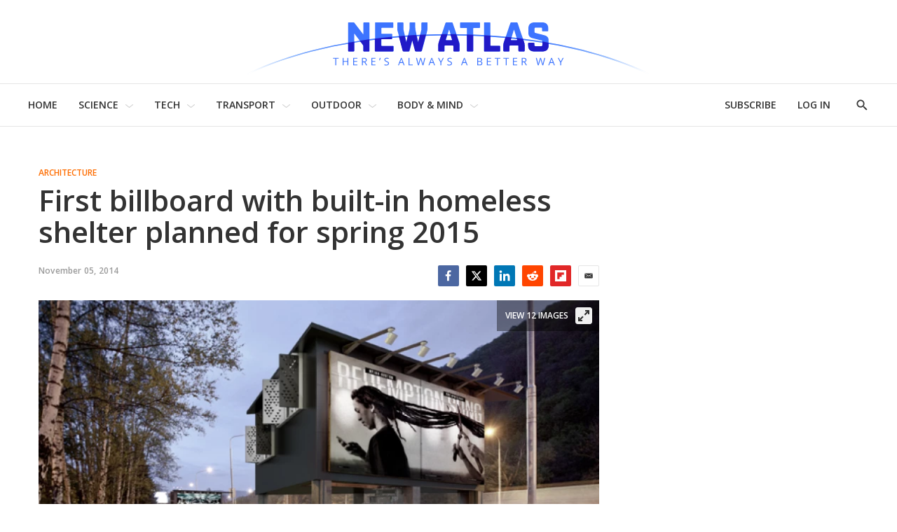

--- FILE ---
content_type: text/html; charset=utf-8
request_url: https://subscribe-forms.beehiiv.com/3620ef14-f903-43b9-b642-a259e879d3b9
body_size: 2653
content:
<!DOCTYPE html>
<html>
  <head>
    <title>Subscribe Form</title>
    <meta name="viewport" content="width=device-width,initial-scale=1">
    <meta name="csrf-param" content="authenticity_token" />
<meta name="csrf-token" content="3ZVV5uEsz5HTKep3kQKrTjznR4rNrSGiY4dpZN3dT3SHjm9izTWLitgmpFhqnkD00xmcvl4Rt3tFx-s7UIMofQ" />
    
    <link rel="stylesheet" href="/assets/application-bd6c2568.css" />

    <!-- Google Tag Manager -->
      <script>
        (function(w,d,s,l,i){w[l]=w[l]||[];w[l].push({'gtm.start':
        new Date().getTime(),event:'gtm.js'});var f=d.getElementsByTagName(s)[0],
        j=d.createElement(s),dl=l!='dataLayer'?'&l='+l:'';j.async=true;j.src=
        'https://www.googletagmanager.com/gtm.js?id='+i+dl;f.parentNode.insertBefore(j,f);
        })(window,document,'script','dataLayer','GTM-WJXL7FH');
      </script>

    <!-- End Google Tag Manager -->
    <script type="importmap" data-turbo-track="reload">{
  "imports": {
    "application": "/assets/application-921ebbda.js",
    "rails-ujs": "https://ga.jspm.io/npm:rails-ujs@5.2.8-1/lib/assets/compiled/rails-ujs.js",
    "@hotwired/stimulus": "/assets/stimulus.min-4b1e420e.js",
    "@hotwired/stimulus-loading": "/assets/stimulus-loading-1fc53fe7.js",
    "flatpickr": "/assets/flatpickr-bc43d5e1.js",
    "stimulus-flatpickr": "/assets/stimulus-flatpickr-e6ced17f.js",
    "idiomorph": "/assets/idiomorph-ed0e433a.js",
    "webfontloader": "/assets/webfontloader-0ac16cf4.js",
    "controllers/application": "/assets/controllers/application-3affb389.js",
    "controllers/date_controller": "/assets/controllers/date_controller-c8c0243f.js",
    "controllers/font_loader_controller": "/assets/controllers/font_loader_controller-f37a8614.js",
    "controllers/human_cookie_controller": "/assets/controllers/human_cookie_controller-82d3e2a4.js",
    "controllers": "/assets/controllers/index-ba7333b9.js",
    "controllers/messages_controller": "/assets/controllers/messages_controller-98d9f899.js",
    "controllers/placeholder_controller": "/assets/controllers/placeholder_controller-61a7152a.js"
  }
}</script>
<link rel="modulepreload" href="/assets/application-921ebbda.js">
<link rel="modulepreload" href="https://ga.jspm.io/npm:rails-ujs@5.2.8-1/lib/assets/compiled/rails-ujs.js">
<link rel="modulepreload" href="/assets/stimulus.min-4b1e420e.js">
<link rel="modulepreload" href="/assets/stimulus-loading-1fc53fe7.js">
<link rel="modulepreload" href="/assets/flatpickr-bc43d5e1.js">
<link rel="modulepreload" href="/assets/stimulus-flatpickr-e6ced17f.js">
<link rel="modulepreload" href="/assets/idiomorph-ed0e433a.js">
<link rel="modulepreload" href="/assets/webfontloader-0ac16cf4.js">
<link rel="modulepreload" href="/assets/controllers/application-3affb389.js">
<link rel="modulepreload" href="/assets/controllers/date_controller-c8c0243f.js">
<link rel="modulepreload" href="/assets/controllers/font_loader_controller-f37a8614.js">
<link rel="modulepreload" href="/assets/controllers/human_cookie_controller-82d3e2a4.js">
<link rel="modulepreload" href="/assets/controllers/index-ba7333b9.js">
<link rel="modulepreload" href="/assets/controllers/messages_controller-98d9f899.js">
<link rel="modulepreload" href="/assets/controllers/placeholder_controller-61a7152a.js">
<script type="module">import "application"</script>

    <!-- Load HUMAN script to allow for bot protection on watched routes -->
        <script>
      window._pxCustomAbrDomains = ["beehiiv.com"];
    </script>

  <script>
    window.PXeBumDLwe_asyncInit = function(px) {
      px.Events.on('risk', function(risk, name) {
        localStorage.setItem("pxcookie", risk + "=" + name);
      });
    };
  </script>

  <script async src="//client.px-cloud.net/PXeBumDLwe/main.min.js"></script>

  <script>
    window._pxOnCaptchaSuccess = function(isValid) {
      console.log("Captcha success", isValid);
    };
  </script>

  </head>

  <body style="margin: 0px;" data-controller="messages" data-action="message@window->messages#newMessage">
    <noscript>
      <iframe
        src="https://www.googletagmanager.com/ns.html?id=GTM-WJXL7FH"
        height="0"
        width="0"
        style="display:none;visibility:hidden"
      ></iframe>
    </noscript>

    <div id="beehiiv-subscribe-form" style="align-items: center; background-color: #FFFFFF; background-position: center; background-repeat: no-repeat; background-size: cover; border-color: #1C1DCC; border-radius: 0px 0px 0px 0px; border-style: dotted; border-width: 2px 2px 2px 2px; display: flex; flex-direction: column; gap: 19px; height: max-content; justify-content: center; padding: 20px 20px 20px 20px; position: relative; width: 100%; max-width: 100%" data-width="100%" data-height="max-content" data-box-shadow="0 20px 25px -5px rgb(0 0 0 / 0.1), 0 8px 10px -6px rgb(0 0 0 / 0.1)" data-border-radius="0px 0px 0px 0px" data-action="beehiiv:refreshed@document-&gt;font-loader#loadFonts" data-controller="font-loader" data-font-loader-families-value="[&quot;Arial&quot;,&quot;PT Serif&quot;]">
  <template id="toast-template">
    <div id="beehiiv-toast" style="position: fixed; top: 12px; background: white; color: black; padding: 8px 12px; line-height: 20px; max-width: 400px; align-items: center; display: flex; font-size: 14px; flex-direction: row; gap: 12px; border-radius: 6px; box-shadow: 0px 4px 6px -1px rgba(0, 0, 0, 0.10), 0px 2px 4px -1px rgba(0, 0, 0, 0.06); font-family: ui-sans-serif, system-ui, sans-serif, 'Apple Color Emoji', 'Segoe UI Emoji', 'Segoe UI Symbol', 'Noto Color Emoji'; z-index: 100000; left: 50%; transform: translateX(-50%);">
      <svg xmlns="http://www.w3.org/2000/svg" width="20" height="20" viewBox="0 0 20 20" fill="none">
        <path d="M10 20C15.5228 20 20 15.5228 20 10C20 4.47715 15.5228 0 10 0C4.47715 0 0 4.47715 0 10C0 15.5228 4.47715 20 10 20Z" fill="#059669"/>
        <path d="M5.91421 8.65659L4.5 10.0708L8.74264 14.3134L10.1569 12.8992L5.91421 8.65659Z" fill="white"/>
        <path d="M15.9852 7.41421L14.571 6L7.49995 13.0711L8.91416 14.4853L15.9852 7.41421Z" fill="white"/>
      </svg>

      <div>
      </div>
    </div>
  </template>

    <div id="beehiiv-header-container" style="align-items: center; background-color: unset; display: flex; flex-direction: column; height: max-content; justify-content: center; width: auto; max-width: 100%">
    <div style="background-color: #FFFFFF; background-position: center; background-repeat: no-repeat; background-size: cover; border-color: #000000; border-radius: 0px 0px 0px 0px; border-style: solid; border-width: 0px; box-shadow: 0 0 #0000; display: flex; flex-direction: column; height: max-content; padding: 0px 0px 0px 0px; width: auto; max-width: 100%">
      <div style="align-items: center; background-color: unset; display: flex; flex-direction: column; height: max-content; justify-content: center; width: auto; max-width: 100%">
          <div style="background-color: unset; color: #000000; display: block; font-family: Arial; font-size: 24px; font-weight: 700; line-height: 36px; text-align: center; width: 100%; max-width: 100%">
    Free daily newsletter
</div>
        <div style="margin-top:0px"></div>
          <div style="background-color: unset; color: #6B7280; display: block; font-family: PT Serif; font-size: 16px; font-weight: 400; line-height: 24px; text-align: center; width: 100%; max-width: 100%">
    Humans invent, New Atlas reports. Subscribe for innovation updates!
</div>
</div></div></div>
  <form data-controller="human-cookie" id="subscribe-form" style="align-items: center; background-color: unset; display: flex; flex-direction: column; gap: 16px; justify-content: center; width: 400px; max-width: 100%" action="/api/submit" accept-charset="UTF-8" data-remote="true" method="post"><input type="hidden" name="authenticity_token" value="F_Sxu_pbOxjanJRrI21sMUdSE5dDsRLYFZtSYeaXeRnhJqzC1luYi4_kIY1T023jKzecJA7X9q4MKAr1upZVwg" autocomplete="off" />
  <div style="background-color: #FFFFFF; background-position: center; background-repeat: no-repeat; background-size: cover; border-color: #1c1dcc; border-radius: 8px 8px 8px 8px; border-style: solid; border-width: 1px; display: flex; flex-direction: row; gap: 0px; overflow: hidden; padding: 0px 0px 0px 0px; width: calc(400px + 0px + 0px); max-width: 100%">
    <input type="hidden" name="form_id" id="form_id" value="3620ef14-f903-43b9-b642-a259e879d3b9" autocomplete="off" />
    <input type="hidden" name="utm_source" id="utm_source" autocomplete="off" />
    <input type="hidden" name="utm_medium" id="utm_medium" autocomplete="off" />
    <input type="hidden" name="utm_campaign" id="utm_campaign" autocomplete="off" />
    <input type="hidden" name="referrer" id="referrer" autocomplete="off" />

        <div style="flex-grow: 1; display: flex; flex-direction: column; gap: 8px;">

  <div class="input-wrapper">
    <input placeholder="Email " style="background-color: #FFFFFF; background-position: center; background-repeat: no-repeat; background-size: cover; border-color: #1c1dcc; border-radius: 0px 0px 0px 0px; border-style: solid; border-width: 0px; color: #000000; display: block; font-family: PT Serif; font-size: 16px; font-weight: 400; height: calc(24px + 15px + (2 * 0px)); padding: 12px 16px; width: 100%" required="required" type="email" name="form[email]" id="form_email" />
  </div>

  <style>
    @scope {
      input::placeholder {
        color: #9CA3AF;
      }
    }
  </style>
</div>


    <button name="button" type="submit" id="submit-button" data-disable-with="Subscribing..." style="align-items: center; background-color: #1C1DCCFF; background-position: center; background-repeat: no-repeat; background-size: cover; border-color: #1c1dcc; border-radius: 0px 0px 0px 0px; border-style: solid; border-width: 0px; color: #FFFFFF; display: flex; font-family: PT Serif; font-size: 16px; font-weight: 400; height: calc(24px + 15px + (2 * 0px)); justify-content: center; padding: 12px 16px; width: auto">Subscribe</button>
  </div>
  <div id="form-error-message" class="w-full text-center" style="display: none; color: red;"></div>

  
</form>
</div>
  <script>(function(){function c(){var b=a.contentDocument||a.contentWindow.document;if(b){var d=b.createElement('script');d.innerHTML="window.__CF$cv$params={r:'9c2704b2d83e3401',t:'MTc2OTE2ODQ0OC4wMDAwMDA='};var a=document.createElement('script');a.nonce='';a.src='/cdn-cgi/challenge-platform/scripts/jsd/main.js';document.getElementsByTagName('head')[0].appendChild(a);";b.getElementsByTagName('head')[0].appendChild(d)}}if(document.body){var a=document.createElement('iframe');a.height=1;a.width=1;a.style.position='absolute';a.style.top=0;a.style.left=0;a.style.border='none';a.style.visibility='hidden';document.body.appendChild(a);if('loading'!==document.readyState)c();else if(window.addEventListener)document.addEventListener('DOMContentLoaded',c);else{var e=document.onreadystatechange||function(){};document.onreadystatechange=function(b){e(b);'loading'!==document.readyState&&(document.onreadystatechange=e,c())}}}})();</script><script defer src="https://static.cloudflareinsights.com/beacon.min.js/vcd15cbe7772f49c399c6a5babf22c1241717689176015" integrity="sha512-ZpsOmlRQV6y907TI0dKBHq9Md29nnaEIPlkf84rnaERnq6zvWvPUqr2ft8M1aS28oN72PdrCzSjY4U6VaAw1EQ==" data-cf-beacon='{"rayId":"9c2704b2d83e3401","version":"2025.9.1","serverTiming":{"name":{"cfExtPri":true,"cfEdge":true,"cfOrigin":true,"cfL4":true,"cfSpeedBrain":true,"cfCacheStatus":true}},"token":"c20a9e29828c471c92ed7c2284901e05","b":1}' crossorigin="anonymous"></script>
</body>
</html>


--- FILE ---
content_type: application/javascript; charset=UTF-8
request_url: https://subscribe-forms.beehiiv.com/cdn-cgi/challenge-platform/h/b/scripts/jsd/d251aa49a8a3/main.js?
body_size: 8007
content:
window._cf_chl_opt={AKGCx8:'b'};~function(M6,lO,lC,lB,lS,lW,lo,lx,M0,M1){M6=F,function(l,M,Mp,M5,P,h){for(Mp={l:395,M:483,P:365,h:440,K:380,H:475,L:567,b:421,Q:394,E:447,Y:367},M5=F,P=l();!![];)try{if(h=-parseInt(M5(Mp.l))/1*(-parseInt(M5(Mp.M))/2)+-parseInt(M5(Mp.P))/3*(-parseInt(M5(Mp.h))/4)+parseInt(M5(Mp.K))/5+parseInt(M5(Mp.H))/6*(-parseInt(M5(Mp.L))/7)+-parseInt(M5(Mp.b))/8+parseInt(M5(Mp.Q))/9+-parseInt(M5(Mp.E))/10*(parseInt(M5(Mp.Y))/11),M===h)break;else P.push(P.shift())}catch(K){P.push(P.shift())}}(N,878095),lO=this||self,lC=lO[M6(361)],lB=null,lS=lf(),lW=function(PA,Ps,PU,Pa,ML,M,P,h,K){return PA={l:433,M:543},Ps={l:427,M:466,P:446,h:428,K:415,H:494,L:410,b:391,Q:416,E:353,Y:422,k:510,y:505,I:451,v:377,T:526,V:376,Z:446,c:488,e:405,g:446,d:542,z:416,i:354,X:542,O:446},PU={l:415,M:418},Pa={l:415,M:418,P:542,h:494,K:410,H:391,L:355,b:494,Q:391,E:494,Y:560,k:573,y:565,I:508,v:564,T:536,V:416,Z:434,c:493,e:416,g:459,d:496,z:559,i:415,X:573,O:559,C:523,B:510,m:446,J:513,G:422,a:494,U:391,s:533,A:524,f:486,S:512,n:473,W:469,o:450,x:432,R:552,D:386,j:560,N0:573,N1:416,N2:573,N3:526,N4:485,N5:416,N6:431,N7:396,N8:540,N9:536,NN:415,Nt:540,Nu:416,NF:416,Nl:514,NM:416,NP:405},ML=M6,M={'gCzKC':function(H,L){return H==L},'WBuGL':function(H,L){return H+L},'eFKFo':function(H,L){return H>L},'lafKd':function(H,L){return H!==L},'cUhtV':function(H,L){return H-L},'rVEML':function(H,L){return H(L)},'qoeqm':function(H,L){return H|L},'BDUix':function(H,L){return H(L)},'HxFtt':function(H,L){return H<L},'ULyWS':function(H,L){return H<<L},'CqdLD':function(H,L){return L&H},'qRqRn':function(H,L){return H(L)},'goQQu':function(H,L){return H<<L},'HVDAx':function(H,L){return L==H},'PFtvV':function(H,L){return H&L},'JZzTf':function(H,L){return H-L},'OUfCM':function(H,L){return L|H},'loblD':function(H,L){return H>L},'jWsOx':function(H,L){return H<<L},'GLqth':function(H,L){return H-L},'PPHIn':function(H,L){return H(L)},'EkqkD':function(H,L){return H>L},'eNlpH':function(H,L){return L!=H},'RTEFM':function(H,L){return H<L},'PpywT':function(H,L){return L*H},'uxIez':function(H,L){return H>L},'amQBo':function(H,L){return H<L},'MAgxj':function(H,L){return H(L)},'BwWaK':function(H,L){return H+L}},P=String[ML(PA.l)],h={'h':function(H,PJ){return PJ={l:569,M:542},H==null?'':h.g(H,6,function(L,Mb){return Mb=F,Mb(PJ.l)[Mb(PJ.M)](L)})},'g':function(H,L,Q,MQ,E,Y,y,I,T,V,Z,z,i,X,O,s,C,B,J){if(MQ=ML,M[MQ(Pa.l)](null,H))return'';for(Y={},y={},I='',T=2,V=3,Z=2,z=[],i=0,X=0,O=0;O<H[MQ(Pa.M)];O+=1)if(C=H[MQ(Pa.P)](O),Object[MQ(Pa.h)][MQ(Pa.K)][MQ(Pa.H)](Y,C)||(Y[C]=V++,y[C]=!0),B=M[MQ(Pa.L)](I,C),Object[MQ(Pa.b)][MQ(Pa.K)][MQ(Pa.Q)](Y,B))I=B;else{if(Object[MQ(Pa.E)][MQ(Pa.K)][MQ(Pa.Q)](y,I)){if(M[MQ(Pa.Y)](256,I[MQ(Pa.k)](0))){if(M[MQ(Pa.y)](MQ(Pa.I),MQ(Pa.v))){for(E=0;E<Z;i<<=1,X==M[MQ(Pa.T)](L,1)?(X=0,z[MQ(Pa.V)](M[MQ(Pa.Z)](Q,i)),i=0):X++,E++);for(J=I[MQ(Pa.k)](0),E=0;8>E;i=M[MQ(Pa.c)](i<<1.47,J&1.06),L-1==X?(X=0,z[MQ(Pa.e)](M[MQ(Pa.g)](Q,i)),i=0):X++,J>>=1,E++);}else M()}else{for(J=1,E=0;M[MQ(Pa.d)](E,Z);i=M[MQ(Pa.z)](i,1)|J,M[MQ(Pa.i)](X,L-1)?(X=0,z[MQ(Pa.V)](Q(i)),i=0):X++,J=0,E++);for(J=I[MQ(Pa.X)](0),E=0;16>E;i=M[MQ(Pa.O)](i,1)|M[MQ(Pa.C)](J,1),L-1==X?(X=0,z[MQ(Pa.V)](M[MQ(Pa.B)](Q,i)),i=0):X++,J>>=1,E++);}T--,M[MQ(Pa.i)](0,T)&&(T=Math[MQ(Pa.m)](2,Z),Z++),delete y[I]}else for(J=Y[I],E=0;E<Z;i=M[MQ(Pa.J)](i,1)|J&1,M[MQ(Pa.G)](X,L-1)?(X=0,z[MQ(Pa.e)](M[MQ(Pa.g)](Q,i)),i=0):X++,J>>=1,E++);I=(T--,T==0&&(T=Math[MQ(Pa.m)](2,Z),Z++),Y[B]=V++,String(C))}if(''!==I){if(Object[MQ(Pa.a)][MQ(Pa.K)][MQ(Pa.U)](y,I)){if(MQ(Pa.s)===MQ(Pa.A))s={},s[MQ(Pa.f)]=MQ(Pa.S),s[MQ(Pa.n)]=K.r,s[MQ(Pa.W)]=MQ(Pa.o),s[MQ(Pa.x)]=H,I[MQ(Pa.R)][MQ(Pa.D)](s,'*');else{if(M[MQ(Pa.j)](256,I[MQ(Pa.N0)](0))){for(E=0;E<Z;i<<=1,X==L-1?(X=0,z[MQ(Pa.N1)](Q(i)),i=0):X++,E++);for(J=I[MQ(Pa.N2)](0),E=0;8>E;i=i<<1|M[MQ(Pa.N3)](J,1),X==M[MQ(Pa.N4)](L,1)?(X=0,z[MQ(Pa.N5)](M[MQ(Pa.Z)](Q,i)),i=0):X++,J>>=1,E++);}else{for(J=1,E=0;M[MQ(Pa.d)](E,Z);i=M[MQ(Pa.N6)](i<<1.17,J),L-1==X?(X=0,z[MQ(Pa.e)](Q(i)),i=0):X++,J=0,E++);for(J=I[MQ(Pa.N0)](0),E=0;M[MQ(Pa.N7)](16,E);i=M[MQ(Pa.N8)](i,1)|J&1.53,X==M[MQ(Pa.N9)](L,1)?(X=0,z[MQ(Pa.N5)](Q(i)),i=0):X++,J>>=1,E++);}T--,M[MQ(Pa.NN)](0,T)&&(T=Math[MQ(Pa.m)](2,Z),Z++),delete y[I]}}else for(J=Y[I],E=0;E<Z;i=M[MQ(Pa.N6)](M[MQ(Pa.Nt)](i,1),M[MQ(Pa.C)](J,1)),L-1==X?(X=0,z[MQ(Pa.Nu)](Q(i)),i=0):X++,J>>=1,E++);T--,T==0&&Z++}for(J=2,E=0;E<Z;i=i<<1|1&J,M[MQ(Pa.G)](X,L-1)?(X=0,z[MQ(Pa.NF)](M[MQ(Pa.Z)](Q,i)),i=0):X++,J>>=1,E++);for(;;)if(i<<=1,X==M[MQ(Pa.Nl)](L,1)){z[MQ(Pa.NM)](M[MQ(Pa.g)](Q,i));break}else X++;return z[MQ(Pa.NP)]('')},'j':function(H,Pq,ME){return Pq={l:573},ME=ML,M[ME(PU.l)](null,H)?'':''==H?null:h.i(H[ME(PU.M)],32768,function(L,MY){return MY=ME,H[MY(Pq.l)](L)})},'i':function(H,L,Q,Mk,E,Y,y,I,T,V,Z,z,i,X,O,C,J,B){for(Mk=ML,E=[],Y=4,y=4,I=3,T=[],z=M[Mk(Ps.l)](Q,0),i=L,X=1,V=0;M[Mk(Ps.M)](3,V);E[V]=V,V+=1);for(O=0,C=Math[Mk(Ps.P)](2,2),Z=1;Z!=C;Mk(Ps.h)===Mk(Ps.h)?(B=z&i,i>>=1,M[Mk(Ps.K)](0,i)&&(i=L,z=Q(X++)),O|=Z*(0<B?1:0),Z<<=1):(Q[Mk(Ps.H)][Mk(Ps.L)][Mk(Ps.b)](E,Y)||(O[y]=[]),I[P][Mk(Ps.Q)](T)));switch(O){case 0:for(O=0,C=Math[Mk(Ps.P)](2,8),Z=1;M[Mk(Ps.E)](Z,C);B=z&i,i>>=1,M[Mk(Ps.Y)](0,i)&&(i=L,z=M[Mk(Ps.k)](Q,X++)),O|=(M[Mk(Ps.y)](0,B)?1:0)*Z,Z<<=1);J=P(O);break;case 1:for(O=0,C=Math[Mk(Ps.P)](2,16),Z=1;Z!=C;B=z&i,i>>=1,0==i&&(i=L,z=Q(X++)),O|=M[Mk(Ps.I)](0<B?1:0,Z),Z<<=1);J=P(O);break;case 2:return''}for(V=E[3]=J,T[Mk(Ps.Q)](J);;){if(M[Mk(Ps.v)](X,H))return'';for(O=0,C=Math[Mk(Ps.P)](2,I),Z=1;C!=Z;B=M[Mk(Ps.T)](z,i),i>>=1,0==i&&(i=L,z=M[Mk(Ps.k)](Q,X++)),O|=(M[Mk(Ps.V)](0,B)?1:0)*Z,Z<<=1);switch(J=O){case 0:for(O=0,C=Math[Mk(Ps.Z)](2,8),Z=1;C!=Z;B=i&z,i>>=1,0==i&&(i=L,z=Q(X++)),O|=(0<B?1:0)*Z,Z<<=1);E[y++]=P(O),J=y-1,Y--;break;case 1:for(O=0,C=Math[Mk(Ps.Z)](2,16),Z=1;Z!=C;B=M[Mk(Ps.T)](z,i),i>>=1,0==i&&(i=L,z=M[Mk(Ps.c)](Q,X++)),O|=M[Mk(Ps.I)](0<B?1:0,Z),Z<<=1);E[y++]=P(O),J=y-1,Y--;break;case 2:return T[Mk(Ps.e)]('')}if(Y==0&&(Y=Math[Mk(Ps.g)](2,I),I++),E[J])J=E[J];else if(y===J)J=V+V[Mk(Ps.d)](0);else return null;T[Mk(Ps.z)](J),E[y++]=M[Mk(Ps.i)](V,J[Mk(Ps.X)](0)),Y--,V=J,0==Y&&(Y=Math[Mk(Ps.O)](2,I),I++)}}},K={},K[ML(PA.M)]=h.h,K}(),lo={},lo[M6(408)]='o',lo[M6(572)]='s',lo[M6(419)]='u',lo[M6(403)]='z',lo[M6(575)]='n',lo[M6(470)]='I',lo[M6(454)]='b',lx=lo,lO[M6(401)]=function(M,P,h,K,w5,w4,w3,Mv,H,Q,E,Y,y,I,T){if(w5={l:413,M:474,P:351,h:453,K:477,H:453,L:348,b:507,Q:558,E:507,Y:382,k:369,y:418,I:525,v:383,T:452,V:499,Z:452},w4={l:518,M:490,P:573,h:349,K:352,H:418,L:374},w3={l:494,M:410,P:391,h:416},Mv=M6,H={'ppBRu':Mv(w5.l),'ozeMs':function(V,Z){return V<Z},'VBxYE':function(V,Z){return V===Z},'xYByH':function(V,Z){return V+Z},'gwvnt':function(V,Z,g){return V(Z,g)}},H[Mv(w5.M)](null,P)||P===void 0)return K;for(Q=lj(P),M[Mv(w5.P)][Mv(w5.h)]&&(Q=Q[Mv(w5.K)](M[Mv(w5.P)][Mv(w5.H)](P))),Q=M[Mv(w5.L)][Mv(w5.b)]&&M[Mv(w5.Q)]?M[Mv(w5.L)][Mv(w5.E)](new M[(Mv(w5.Q))](Q)):function(V,MV,Z){if(MV=Mv,H[MV(w4.l)]===MV(w4.M))return P[MV(w4.P)](V);else{for(V[MV(w4.h)](),Z=0;H[MV(w4.K)](Z,V[MV(w4.H)]);V[Z]===V[Z+1]?V[MV(w4.L)](Z+1,1):Z+=1);return V}}(Q),E='nAsAaAb'.split('A'),E=E[Mv(w5.Y)][Mv(w5.k)](E),Y=0;Y<Q[Mv(w5.y)];y=Q[Y],I=lD(M,P,y),E(I)?(T='s'===I&&!M[Mv(w5.I)](P[y]),H[Mv(w5.M)](Mv(w5.v),h+y)?L(h+y,I):T||L(H[Mv(w5.T)](h,y),P[y])):H[Mv(w5.V)](L,H[Mv(w5.Z)](h,y),I),Y++);return K;function L(V,Z,MT){MT=Mv,Object[MT(w3.l)][MT(w3.M)][MT(w3.P)](K,Z)||(K[Z]=[]),K[Z][MT(w3.h)](V)}},M0=M6(574)[M6(467)](';'),M1=M0[M6(382)][M6(369)](M0),lO[M6(364)]=function(M,P,w9,MZ,h,K,H,L,Q,E){for(w9={l:556,M:387,P:402,h:418,K:556,H:418,L:398,b:416,Q:387,E:407},MZ=M6,h={},h[MZ(w9.l)]=function(Y,k){return Y<k},h[MZ(w9.M)]=function(Y,k){return Y+k},K=h,H=Object[MZ(w9.P)](P),L=0;L<H[MZ(w9.h)];L++)if(Q=H[L],'f'===Q&&(Q='N'),M[Q]){for(E=0;K[MZ(w9.K)](E,P[H[L]][MZ(w9.H)]);-1===M[Q][MZ(w9.L)](P[H[L]][E])&&(M1(P[H[L]][E])||M[Q][MZ(w9.b)](K[MZ(w9.Q)]('o.',P[H[L]][E]))),E++);}else M[Q]=P[H[L]][MZ(w9.E)](function(Y){return'o.'+Y})},M3();function lq(l,MS,Mu){return MS={l:379},Mu=M6,Math[Mu(MS.l)]()<l}function lU(Mn,MF,l){return Mn={l:522,M:385},MF=M6,l=lO[MF(Mn.l)],Math[MF(Mn.M)](+atob(l.t))}function lf(PF,MK){return PF={l:420},MK=M6,crypto&&crypto[MK(PF.l)]?crypto[MK(PF.l)]():''}function M3(ww,wP,wu,Me,l,M,P,h,K){if(ww={l:417,M:529,P:522,h:392,K:504,H:411,L:417,b:545,Q:460,E:411,Y:378,k:397,y:388,I:532,v:532},wP={l:392,M:504,P:532},wu={l:462},Me=M6,l={'DJoax':function(H,L,b){return H(L,b)},'svLFa':Me(ww.l),'oHomh':Me(ww.M)},M=lO[Me(ww.P)],!M)return;if(!ls())return;if(P=![],h=function(){if(!P){if(P=!![],!ls())return;lm(function(H,Mg){Mg=F,l[Mg(wu.l)](M4,M,H)})}},lC[Me(ww.h)]!==Me(ww.K))h();else if(lO[Me(ww.H)]){if(Me(ww.L)!==l[Me(ww.b)])return M[Me(ww.Q)](function(){}),'p';else lC[Me(ww.E)](Me(ww.Y),h)}else l[Me(ww.k)]===Me(ww.y)?h=K[H]:(K=lC[Me(ww.I)]||function(){},lC[Me(ww.v)]=function(Md){Md=Me,K(),lC[Md(wP.l)]!==Md(wP.M)&&(lC[Md(wP.P)]=K,h())})}function M4(h,K,wh,Mz,H,L,b,Q){if(wh={l:546,M:370,P:482,h:546,K:486,H:512,L:473,b:469,Q:552,E:386,Y:486,k:473,y:450,I:432,v:386},Mz=M6,H={},H[Mz(wh.l)]=Mz(wh.M),L=H,!h[Mz(wh.P)])return;K===L[Mz(wh.h)]?(b={},b[Mz(wh.K)]=Mz(wh.H),b[Mz(wh.L)]=h.r,b[Mz(wh.b)]=Mz(wh.M),lO[Mz(wh.Q)][Mz(wh.E)](b,'*')):(Q={},Q[Mz(wh.Y)]=Mz(wh.H),Q[Mz(wh.k)]=h.r,Q[Mz(wh.b)]=Mz(wh.y),Q[Mz(wh.I)]=K,lO[Mz(wh.Q)][Mz(wh.v)](Q,'*'))}function F(t,u,l,M){return t=t-348,l=N(),M=l[t],M}function lD(M,P,h,Px,My,K,H,L,Q,E,Y){for(Px={l:491,M:435,P:527,h:487,K:358,H:467,L:435,b:487,Q:348,E:476,Y:408,k:460},My=M6,K={},K[My(Px.l)]=function(k,I){return I===k},K[My(Px.M)]=function(k,I){return I==k},K[My(Px.P)]=My(Px.h),H=K,L=My(Px.K)[My(Px.H)]('|'),Q=0;!![];){switch(L[Q++]){case'0':E=typeof Y;continue;case'1':if(H[My(Px.l)](!1,Y))return'F';continue;case'2':try{Y=P[h]}catch(k){return'i'}continue;case'3':if(Y==null)return Y===void 0?'u':'x';continue;case'4':return H[My(Px.L)](My(Px.b),E)?lR(M,Y)?'N':'f':lx[E]||'?';case'5':continue;case'6':if(M[My(Px.Q)][My(Px.E)](Y))return'a';continue;case'7':if(!0===Y)return'T';continue;case'8':if(Y===M[My(Px.Q)])return'D';continue;case'9':if(My(Px.Y)==typeof Y)try{if(H[My(Px.M)](H[My(Px.P)],typeof Y[My(Px.k)]))return Y[My(Px.k)](function(){}),'p'}catch(y){}continue}break}}function lA(l,M,Pu,Pt,PN,P8,MM,P,h,K,H){Pu={l:370,M:449,P:502,h:457,K:423,H:519,L:522,b:538,Q:456,E:437,Y:429,k:506,y:550,I:400,v:444,T:482,V:497,Z:368,c:566,e:362,g:439,d:439,z:436,i:465,X:414,O:543,C:424},Pt={l:509},PN={l:570,M:463,P:511,h:449,K:443,H:497,L:448,b:534,Q:373,E:570},P8={l:484,M:497},MM=M6,P={'AvWZr':function(L,b){return L(b)},'rCPNG':MM(Pu.l),'JmvWX':MM(Pu.M),'AEqDL':function(L,b){return L(b)},'kUghw':function(L,b){return L+b},'MMnAI':MM(Pu.P),'qTxIn':MM(Pu.h),'QhZVw':MM(Pu.K),'oKnhe':MM(Pu.H),'UHePy':function(L){return L()}},h=lO[MM(Pu.L)],console[MM(Pu.b)](lO[MM(Pu.Q)]),K=new lO[(MM(Pu.E))](),K[MM(Pu.Y)](P[MM(Pu.k)],P[MM(Pu.y)]+lO[MM(Pu.Q)][MM(Pu.I)]+MM(Pu.v)+h.r),h[MM(Pu.T)]&&(K[MM(Pu.V)]=5e3,K[MM(Pu.Z)]=function(MP){MP=MM,P[MP(P8.l)](M,MP(P8.M))}),K[MM(Pu.c)]=function(Mw,L){Mw=MM,L={'gAwUM':function(b,Q){return b(Q)}},K[Mw(PN.l)]>=200&&K[Mw(PN.l)]<300?M(P[Mw(PN.M)]):P[Mw(PN.P)]!==Mw(PN.h)?L[Mw(PN.K)](M,Mw(PN.H)):P[Mw(PN.L)](M,P[Mw(PN.b)](P[Mw(PN.Q)],K[Mw(PN.E)]))},K[MM(Pu.e)]=function(Mh){Mh=MM,M(P[Mh(Pt.l)])},H={'t':lU(),'lhr':lC[MM(Pu.g)]&&lC[MM(Pu.d)][MM(Pu.z)]?lC[MM(Pu.g)][MM(Pu.z)]:'','api':h[MM(Pu.T)]?!![]:![],'c':P[MM(Pu.i)](lG),'payload':l},K[MM(Pu.X)](lW[MM(Pu.O)](JSON[MM(Pu.C)](H)))}function lm(l,Mm,MB,M7,M,P,K,H){if(Mm={l:512,M:370,P:406,h:501,K:426,H:537,L:406,b:539,Q:482,E:486,Y:530,k:473,y:469,I:464,v:552,T:386,V:512,Z:469,c:450,e:432,g:386,d:517},MB={l:356,M:487,P:375,h:371},M7=M6,M={'KldLK':function(h,K){return h===K},'oVXjF':function(h,K){return K!==h},'vBxPW':M7(Mm.l),'syJCV':M7(Mm.M),'AtXjk':function(h){return h()},'LfpaU':function(h,K,H){return h(K,H)},'IeqZx':M7(Mm.P),'DUNha':M7(Mm.h)},P=M[M7(Mm.K)](M2),M[M7(Mm.H)](lA,P.r,function(h,M8){if(M8=M7,M[M8(MB.l)](typeof l,M8(MB.M))){if(M[M8(MB.P)](M8(MB.h),M8(MB.h)))return;else l(h)}la()}),P.e){if(M7(Mm.L)!==M[M7(Mm.b)]){if(!b[M7(Mm.Q)])return;Q===M7(Mm.M)?(K={},K[M7(Mm.E)]=M[M7(Mm.Y)],K[M7(Mm.k)]=T.r,K[M7(Mm.y)]=M[M7(Mm.I)],v[M7(Mm.v)][M7(Mm.T)](K,'*')):(H={},H[M7(Mm.E)]=M7(Mm.V),H[M7(Mm.k)]=Z.r,H[M7(Mm.Z)]=M7(Mm.c),H[M7(Mm.e)]=c,V[M7(Mm.v)][M7(Mm.g)](H,'*'))}else ln(M[M7(Mm.d)],P.e)}}function ln(K,H,PP,MH,L,b,Q,E,Y,k,y,I,v,T,V,Z){if(PP={l:535,M:357,P:492,h:366,K:384,H:521,L:479,b:409,Q:561,E:467,Y:492,k:519,y:456,I:400,v:495,T:571,V:441,Z:486,c:414,e:543,g:393,d:393,z:455,i:544,X:547,O:438,C:503,B:522,m:368,J:497,G:429,a:423,U:437},MH=M6,L={},L[MH(PP.l)]=MH(PP.M),L[MH(PP.P)]=function(c,g){return c+g},L[MH(PP.h)]=MH(PP.K),L[MH(PP.H)]=MH(PP.L),b=L,!lq(0))return![];E=(Q={},Q[MH(PP.b)]=K,Q[MH(PP.Q)]=H,Q);try{for(Y=b[MH(PP.l)][MH(PP.E)]('|'),k=0;!![];){switch(Y[k++]){case'0':y=b[MH(PP.P)](b[MH(PP.Y)](MH(PP.k),lO[MH(PP.y)][MH(PP.I)])+b[MH(PP.h)],V.r)+MH(PP.v);continue;case'1':I={},I[MH(PP.T)]=E,I[MH(PP.V)]=T,I[MH(PP.Z)]=b[MH(PP.H)],Z[MH(PP.c)](lW[MH(PP.e)](I));continue;case'2':T=(v={},v[MH(PP.g)]=lO[MH(PP.y)][MH(PP.d)],v[MH(PP.z)]=lO[MH(PP.y)][MH(PP.z)],v[MH(PP.i)]=lO[MH(PP.y)][MH(PP.i)],v[MH(PP.X)]=lO[MH(PP.y)][MH(PP.O)],v[MH(PP.C)]=lS,v);continue;case'3':V=lO[MH(PP.B)];continue;case'4':Z[MH(PP.m)]=function(){};continue;case'5':Z[MH(PP.J)]=2500;continue;case'6':Z[MH(PP.G)](MH(PP.a),y);continue;case'7':Z=new lO[(MH(PP.U))]();continue}break}}catch(c){}}function lJ(MG,M9,M,P,h,K,H,L){for(MG={l:551,M:412,P:467,h:522,K:551,H:575},M9=M6,M={},M[M9(MG.l)]=function(b,Q){return Q!==b},P=M,h=M9(MG.M)[M9(MG.P)]('|'),K=0;!![];){switch(h[K++]){case'0':H=lO[M9(MG.h)];continue;case'1':if(!H)return null;continue;case'2':L=H.i;continue;case'3':return L;case'4':if(P[M9(MG.K)](typeof L,M9(MG.H))||L<30)return null;continue}break}}function lG(MU,MN,l){return MU={l:390,M:500},MN=M6,l={'cHUkD':function(M,P){return M!==P},'iLSiN':function(M){return M()}},l[MN(MU.l)](l[MN(MU.M)](lJ),null)}function lj(M,PD,MI,P,h,K){for(PD={l:553,M:553,P:477,h:402,K:541},MI=M6,P={},P[MI(PD.l)]=function(H,L){return H!==L},h=P,K=[];h[MI(PD.M)](null,M);K=K[MI(PD.P)](Object[MI(PD.h)](M)),M=Object[MI(PD.K)](M));return K}function N(wK){return wK='display: none,oPRyG,document,onerror,oaoiY,rxvNi8,13521NOhDhW,AHTjN,466389GVbsmi,ontimeout,bind,success,ZjqAZ,createElement,MMnAI,splice,oVXjF,amQBo,uxIez,DOMContentLoaded,random,4712415RxVSqF,tabIndex,includes,d.cookie,/b/ov1/0.47781597612689913:1769163940:abzCwbG6wQs9MJUvwcT3CcXy3nPm7vSuOLoGF5ujDlc/,floor,postMessage,eQyjz,NhpgI,GTwTZ,cHUkD,call,readyState,CnwA5,1644984pMsRvA,1CpOvDy,loblD,oHomh,indexOf,Gyqab,AKGCx8,pRIb1,keys,symbol,hDfqv,join,cdRUu,map,object,AdeF3,hasOwnProperty,addEventListener,0|1|2|4|3,dbosT,send,gCzKC,push,smmJf,length,undefined,randomUUID,3215320muXTXa,HVDAx,POST,stringify,removeChild,AtXjk,PPHIn,aFmSW,open,style,OUfCM,detail,fromCharCode,rVEML,eZQRm,href,XMLHttpRequest,aUjz8,location,116aWvAsM,chctx,contentWindow,gAwUM,/jsd/oneshot/d251aa49a8a3/0.47781597612689913:1769163940:abzCwbG6wQs9MJUvwcT3CcXy3nPm7vSuOLoGF5ujDlc/,zUUxJ,pow,70BASwYV,AEqDL,pLoHu,error,PpywT,xYByH,getOwnPropertyNames,boolean,SSTpq3,_cf_chl_opt,xhr-error,toString,BDUix,catch,VGWuF,DJoax,rCPNG,syJCV,UHePy,EkqkD,split,clientInformation,event,bigint,body,iwdaY,sid,VBxYE,30ImbKyX,isArray,concat,iframe,jsd,rqTbZ,Jdbqc,api,3046852jNLYTt,AvWZr,JZzTf,source,function,MAgxj,uzhyA,PTqPd,cQOWw,DJtMP,qoeqm,prototype,/invisible/jsd,HxFtt,timeout,contentDocument,gwvnt,iLSiN,error on cf_chl_props,http-code:,JBxy9,loading,RTEFM,QhZVw,from,tfLJm,qTxIn,qRqRn,JmvWX,cloudflare-invisible,goQQu,GLqth,YjyEV,VUKwh,DUNha,ppBRu,/cdn-cgi/challenge-platform/h/,eTsuO,xRati,__CF$cv$params,CqdLD,PbhlS,isNaN,PFtvV,auqdP,appendChild,DfHnh,vBxPW,5|7|10|8|6|9|1|2|4|3|0,onreadystatechange,ZrFSm,kUghw,gejCX,cUhtV,LfpaU,log,IeqZx,jWsOx,getPrototypeOf,charAt,dqxOkgFsyRB,LRmiB4,svLFa,WHQyL,pkLOA2,caCSE,Function,oKnhe,JBQlE,parent,vtRJx,zZphE,navigator,HUuya,lXLsK,Set,ULyWS,eFKFo,TYlZ6,fLPAU,now,gScft,lafKd,onload,1683619xhVJfp,nwhXG,7+84$irMshCJgtujDKOe0pw1dk26SAnqUEYcQF9xTRLGHaBP3-o5NybvlzVXImWZf,status,errorInfoObject,string,charCodeAt,_cf_chl_opt;JJgc4;PJAn2;kJOnV9;IWJi4;OHeaY1;DqMg0;FKmRv9;LpvFx1;cAdz2;PqBHf2;nFZCC5;ddwW5;pRIb1;rxvNi8;RrrrA2;erHi9,number,Array,sort,[native code],Object,ozeMs,eNlpH,BwWaK,WBuGL,KldLK,3|0|7|6|5|4|2|1,5|2|3|9|6|8|7|1|0|4'.split(','),N=function(){return wK},N()}function la(MA,l,M){if(MA={l:445},l={'zUUxJ':function(P){return P()}},M=lJ(),null===M)return;lB=(lB&&clearTimeout(lB),setTimeout(function(Mt){Mt=F,l[Mt(MA.l)](lm)},1e3*M))}function ls(P3,Ml,l,M,P,h,H){if(P3={l:489,M:461,P:385,h:563,K:520,H:568,L:360,b:480,Q:554,E:416,Y:389,k:573,y:516,I:562,v:404,T:399,V:416},Ml=M6,l={'rqTbZ':function(K,H){return H==K},'zZphE':function(K,H){return K-H},'GTwTZ':function(K,H){return K(H)},'VUKwh':function(K,H){return H|K},'fLPAU':function(K,H){return K<<H},'hDfqv':function(K,H){return K==H},'Gyqab':function(K,H){return K-H},'VGWuF':function(K){return K()},'eTsuO':function(K,H){return K>H},'oPRyG':Ml(P3.l)},M=3600,P=l[Ml(P3.M)](lU),h=Math[Ml(P3.P)](Date[Ml(P3.h)]()/1e3),l[Ml(P3.K)](h-P,M)){if(Ml(P3.H)!==l[Ml(P3.L)])return![];else{for(B=0;m<J;a<<=1,l[Ml(P3.b)](U,l[Ml(P3.Q)](s,1))?(A=0,f[Ml(P3.E)](l[Ml(P3.Y)](S,n)),W=0):o++,G++);for(H=x[Ml(P3.k)](0),R=0;8>D;N0=l[Ml(P3.y)](l[Ml(P3.I)](N1,1),1.21&H),l[Ml(P3.v)](N2,l[Ml(P3.T)](N3,1))?(N4=0,N5[Ml(P3.V)](N6(N7)),N8=0):N9++,H>>=1,j++);}}return!![]}function M2(wN,Mc,h,K,H,L,b,Q,E,Y,k){K=(wN={l:472,M:531,P:363,h:555,K:548,H:557,L:472,b:467,Q:468,E:471,Y:425,k:498,y:372,I:478,v:442,T:430,V:359,Z:471,c:528,e:381,g:515,d:548},Mc=M6,h={},h[Mc(wN.l)]=Mc(wN.M),h[Mc(wN.P)]=Mc(wN.h),h[Mc(wN.K)]=Mc(wN.H),h);try{for(H=K[Mc(wN.L)][Mc(wN.b)]('|'),L=0;!![];){switch(H[L++]){case'0':return b={},b.r=Y,b.e=null,b;case'1':Y=pRIb1(E,E,'',Y);continue;case'2':Y=pRIb1(E,E[Mc(wN.Q)]||E[K[Mc(wN.P)]],'n.',Y);continue;case'3':lC[Mc(wN.E)][Mc(wN.Y)](Q);continue;case'4':Y=pRIb1(E,Q[Mc(wN.k)],'d.',Y);continue;case'5':Q=lC[Mc(wN.y)](Mc(wN.I));continue;case'6':E=Q[Mc(wN.v)];continue;case'7':Q[Mc(wN.T)]=Mc(wN.V);continue;case'8':lC[Mc(wN.Z)][Mc(wN.c)](Q);continue;case'9':Y={};continue;case'10':Q[Mc(wN.e)]='-1';continue}break}}catch(y){if(Mc(wN.g)!==K[Mc(wN.d)])return k={},k.r={},k.e=y,k;else k(h)}}function lR(M,P,PS,Mr,h,K){return PS={l:481,M:481,P:549,h:494,K:458,H:391,L:398,b:350},Mr=M6,h={},h[Mr(PS.l)]=function(H,L){return H instanceof L},K=h,K[Mr(PS.M)](P,M[Mr(PS.P)])&&0<M[Mr(PS.P)][Mr(PS.h)][Mr(PS.K)][Mr(PS.H)](P)[Mr(PS.L)](Mr(PS.b))}}()

--- FILE ---
content_type: text/javascript
request_url: https://subscribe-forms.beehiiv.com/assets/webfontloader-0ac16cf4.js
body_size: 4059
content:
// webfontloader@1.6.28 downloaded from https://ga.jspm.io/npm:webfontloader@1.6.28/webfontloader.js

var n="undefined"!==typeof globalThis?globalThis:"undefined"!==typeof self?self:global;var i={};(function(){function aa(n,i,e){return n.call.apply(n.bind,arguments)}function ba(n,i,e){if(!n)throw Error();if(2<arguments.length){var a=Array.prototype.slice.call(arguments,2);return function(){var e=Array.prototype.slice.call(arguments);Array.prototype.unshift.apply(e,a);return n.apply(i,e)}}return function(){return n.apply(i,arguments)}}function p(n,i,e){p=Function.prototype.bind&&-1!=Function.prototype.bind.toString().indexOf("native code")?aa:ba;return p.apply(null,arguments)}var e=Date.now||function(){return+new Date};function ca(i,e){(this||n).a=i;(this||n).o=e||i;(this||n).c=(this||n).o.document}var a=!!window.FontFace;function t(n,i,e,a){i=n.c.createElement(i);if(e)for(var o in e)e.hasOwnProperty(o)&&("style"==o?i.style.cssText=e[o]:i.setAttribute(o,e[o]));a&&i.appendChild(n.c.createTextNode(a));return i}function u(n,i,e){n=n.c.getElementsByTagName(i)[0];n||(n=document.documentElement);n.insertBefore(e,n.lastChild)}function v(n){n.parentNode&&n.parentNode.removeChild(n)}function w(n,i,e){i=i||[];e=e||[];for(var a=n.className.split(/\s+/),o=0;o<i.length;o+=1){for(var s=!1,r=0;r<a.length;r+=1)if(i[o]===a[r]){s=!0;break}s||a.push(i[o])}i=[];for(o=0;o<a.length;o+=1){s=!1;for(r=0;r<e.length;r+=1)if(a[o]===e[r]){s=!0;break}s||i.push(a[o])}n.className=i.join(" ").replace(/\s+/g," ").replace(/^\s+|\s+$/,"")}function y(n,i){for(var e=n.className.split(/\s+/),a=0,o=e.length;a<o;a++)if(e[a]==i)return!0;return!1}function ea(n){return n.o.location.hostname||n.a.location.hostname}function z(n,i,e){function d(){c&&o&&s&&(c(r),c=null)}i=t(n,"link",{rel:"stylesheet",href:i,media:"all"});var o=!1,s=!0,r=null,c=e||null;a?(i.onload=function(){o=!0;d()},i.onerror=function(){o=!0;r=Error("Stylesheet failed to load");d()}):setTimeout((function(){o=!0;d()}),0);u(n,"head",i)}function A(i,e,a,o){var s=i.c.getElementsByTagName("head")[0];if(s){var r=t(i,"script",{src:e}),c=!1;r.onload=r.onreadystatechange=function(){c||(this||n).readyState&&"loaded"!=(this||n).readyState&&"complete"!=(this||n).readyState||(c=!0,a&&a(null),r.onload=r.onreadystatechange=null,"HEAD"==r.parentNode.tagName&&s.removeChild(r))};s.appendChild(r);setTimeout((function(){c||(c=!0,a&&a(Error("Script load timeout")))}),o||5e3);return r}return null}function B(){(this||n).a=0;(this||n).c=null}function C(n){n.a++;return function(){n.a--;D(n)}}function E(n,i){n.c=i;D(n)}function D(n){0==n.a&&n.c&&(n.c(),n.c=null)}function F(i){(this||n).a=i||"-"}F.prototype.c=function(i){for(var e=[],a=0;a<arguments.length;a++)e.push(arguments[a].replace(/[\W_]+/g,"").toLowerCase());return e.join((this||n).a)};function G(i,e){(this||n).c=i;(this||n).f=4;(this||n).a="n";var a=(e||"n4").match(/^([nio])([1-9])$/i);a&&((this||n).a=a[1],(this||n).f=parseInt(a[2],10))}function fa(n){return H(n)+" "+n.f+"00"+" 300px "+I(n.c)}function I(n){var i=[];n=n.split(/,\s*/);for(var e=0;e<n.length;e++){var a=n[e].replace(/['"]/g,"");-1!=a.indexOf(" ")||/^\d/.test(a)?i.push("'"+a+"'"):i.push(a)}return i.join(",")}function J(n){return n.a+n.f}function H(n){var i="normal";"o"===n.a?i="oblique":"i"===n.a&&(i="italic");return i}function ga(n){var i=4,e="n",a=null;n&&((a=n.match(/(normal|oblique|italic)/i))&&a[1]&&(e=a[1].substr(0,1).toLowerCase()),(a=n.match(/([1-9]00|normal|bold)/i))&&a[1]&&(/bold/i.test(a[1])?i=7:/[1-9]00/.test(a[1])&&(i=parseInt(a[1].substr(0,1),10))));return e+i}function ha(i,e){(this||n).c=i;(this||n).f=i.o.document.documentElement;(this||n).h=e;(this||n).a=new F("-");(this||n).j=!1!==e.events;(this||n).g=!1!==e.classes}function ia(n){n.g&&w(n.f,[n.a.c("wf","loading")]);K(n,"loading")}function L(n){if(n.g){var i=y(n.f,n.a.c("wf","active")),e=[],a=[n.a.c("wf","loading")];i||e.push(n.a.c("wf","inactive"));w(n.f,e,a)}K(n,"inactive")}function K(n,i,e){n.j&&n.h[i]&&(e?n.h[i](e.c,J(e)):n.h[i]())}function ja(){(this||n).c={}}function ka(n,i,e){var a=[],o;for(o in i)if(i.hasOwnProperty(o)){var s=n.c[o];s&&a.push(s(i[o],e))}return a}function M(i,e){(this||n).c=i;(this||n).f=e;(this||n).a=t((this||n).c,"span",{"aria-hidden":"true"},(this||n).f)}function N(n){u(n.c,"body",n.a)}function O(n){return"display:block;position:absolute;top:-9999px;left:-9999px;font-size:300px;width:auto;height:auto;line-height:normal;margin:0;padding:0;font-variant:normal;white-space:nowrap;font-family:"+I(n.c)+";"+"font-style:"+H(n)+";font-weight:"+n.f+"00"+";"}function P(i,e,a,o,s,r){(this||n).g=i;(this||n).j=e;(this||n).a=o;(this||n).c=a;(this||n).f=s||3e3;(this||n).h=r||void 0}P.prototype.start=function(){var i=(this||n).c.o.document,a=this||n,o=e(),s=new Promise((function(n,s){function f(){e()-o>=a.f?s():i.fonts.load(fa(a.a),a.h).then((function(i){1<=i.length?n():setTimeout(f,25)}),(function(){s()}))}f()})),r=null,c=new Promise((function(n,i){r=setTimeout(i,a.f)}));Promise.race([c,s]).then((function(){r&&(clearTimeout(r),r=null);a.g(a.a)}),(function(){a.j(a.a)}))};function Q(i,e,a,o,s,r,c){(this||n).v=i;(this||n).B=e;(this||n).c=a;(this||n).a=o;(this||n).s=c||"BESbswy";(this||n).f={};(this||n).w=s||3e3;(this||n).u=r||null;(this||n).m=(this||n).j=(this||n).h=(this||n).g=null;(this||n).g=new M((this||n).c,(this||n).s);(this||n).h=new M((this||n).c,(this||n).s);(this||n).j=new M((this||n).c,(this||n).s);(this||n).m=new M((this||n).c,(this||n).s);i=new G((this||n).a.c+",serif",J((this||n).a));i=O(i);(this||n).g.a.style.cssText=i;i=new G((this||n).a.c+",sans-serif",J((this||n).a));i=O(i);(this||n).h.a.style.cssText=i;i=new G("serif",J((this||n).a));i=O(i);(this||n).j.a.style.cssText=i;i=new G("sans-serif",J((this||n).a));i=O(i);(this||n).m.a.style.cssText=i;N((this||n).g);N((this||n).h);N((this||n).j);N((this||n).m)}var o={D:"serif",C:"sans-serif"},s=null;function T(){if(null===s){var n=/AppleWebKit\/([0-9]+)(?:\.([0-9]+))/.exec(window.navigator.userAgent);s=!!n&&(536>parseInt(n[1],10)||536===parseInt(n[1],10)&&11>=parseInt(n[2],10))}return s}Q.prototype.start=function(){(this||n).f.serif=(this||n).j.a.offsetWidth;(this||n).f["sans-serif"]=(this||n).m.a.offsetWidth;(this||n).A=e();U(this||n)};function la(n,i,e){for(var a in o)if(o.hasOwnProperty(a)&&i===n.f[o[a]]&&e===n.f[o[a]])return!0;return!1}function U(n){var i=n.g.a.offsetWidth,a=n.h.a.offsetWidth,o;(o=i===n.f.serif&&a===n.f["sans-serif"])||(o=T()&&la(n,i,a));o?e()-n.A>=n.w?T()&&la(n,i,a)&&(null===n.u||n.u.hasOwnProperty(n.a.c))?V(n,n.v):V(n,n.B):ma(n):V(n,n.v)}function ma(i){setTimeout(p((function(){U(this||n)}),i),50)}function V(i,e){setTimeout(p((function(){v((this||n).g.a);v((this||n).h.a);v((this||n).j.a);v((this||n).m.a);e((this||n).a)}),i),0)}function W(i,e,a){(this||n).c=i;(this||n).a=e;(this||n).f=0;(this||n).m=(this||n).j=!1;(this||n).s=a}var r=null;W.prototype.g=function(i){var e=(this||n).a;e.g&&w(e.f,[e.a.c("wf",i.c,J(i).toString(),"active")],[e.a.c("wf",i.c,J(i).toString(),"loading"),e.a.c("wf",i.c,J(i).toString(),"inactive")]);K(e,"fontactive",i);(this||n).m=!0;na(this||n)};W.prototype.h=function(i){var e=(this||n).a;if(e.g){var a=y(e.f,e.a.c("wf",i.c,J(i).toString(),"active")),o=[],s=[e.a.c("wf",i.c,J(i).toString(),"loading")];a||o.push(e.a.c("wf",i.c,J(i).toString(),"inactive"));w(e.f,o,s)}K(e,"fontinactive",i);na(this||n)};function na(n){0==--n.f&&n.j&&(n.m?(n=n.a,n.g&&w(n.f,[n.a.c("wf","active")],[n.a.c("wf","loading"),n.a.c("wf","inactive")]),K(n,"active")):L(n.a))}function oa(i){(this||n).j=i;(this||n).a=new ja;(this||n).h=0;(this||n).f=(this||n).g=!0}oa.prototype.load=function(i){(this||n).c=new ca((this||n).j,i.context||(this||n).j);(this||n).g=!1!==i.events;(this||n).f=!1!==i.classes;pa(this||n,new ha((this||n).c,i),i)};function qa(n,i,e,a,o){var s=0==--n.h;(n.f||n.g)&&setTimeout((function(){var n=o||null,c=a||null||{};if(0===e.length&&s)L(i.a);else{i.f+=e.length;s&&(i.j=s);var h,l=[];for(h=0;h<e.length;h++){var g=e[h],m=c[g.c],j=i.a,x=g;j.g&&w(j.f,[j.a.c("wf",x.c,J(x).toString(),"loading")]);K(j,"fontloading",x);j=null;if(null===r)if(window.FontFace){var x=/Gecko.*Firefox\/(\d+)/.exec(window.navigator.userAgent),_=/OS X.*Version\/10\..*Safari/.exec(window.navigator.userAgent)&&/Apple/.exec(window.navigator.vendor);r=x?42<parseInt(x[1],10):!_}else r=!1;j=r?new P(p(i.g,i),p(i.h,i),i.c,g,i.s,m):new Q(p(i.g,i),p(i.h,i),i.c,g,i.s,n,m);l.push(j)}for(h=0;h<l.length;h++)l[h].start()}}),0)}function pa(n,i,e){var a=[],o=e.timeout;ia(i);var a=ka(n.a,e,n.c),s=new W(n.c,i,o);n.h=a.length;i=0;for(e=a.length;i<e;i++)a[i].load((function(i,e,a){qa(n,s,i,e,a)}))}function ra(i,e){(this||n).c=i;(this||n).a=e}ra.prototype.load=function(i){function b(){if(s["__mti_fntLst"+a]){var n=s["__mti_fntLst"+a](),e=[],o;if(n)for(var r=0;r<n.length;r++){var c=n[r].fontfamily;void 0!=n[r].fontStyle&&void 0!=n[r].fontWeight?(o=n[r].fontStyle+n[r].fontWeight,e.push(new G(c,o))):e.push(new G(c))}i(e)}else setTimeout((function(){b()}),50)}var e=this||n,a=e.a.projectId,o=e.a.version;if(a){var s=e.c.o;A((this||n).c,(e.a.api||"https://fast.fonts.net/jsapi")+"/"+a+".js"+(o?"?v="+o:""),(function(n){n?i([]):(s["__MonotypeConfiguration__"+a]=function(){return e.a},b())})).id="__MonotypeAPIScript__"+a}else i([])};function sa(i,e){(this||n).c=i;(this||n).a=e}sa.prototype.load=function(i){var e,a,o=(this||n).a.urls||[],s=(this||n).a.families||[],r=(this||n).a.testStrings||{},c=new B;e=0;for(a=o.length;e<a;e++)z((this||n).c,o[e],C(c));var h=[];e=0;for(a=s.length;e<a;e++)if(o=s[e].split(":"),o[1])for(var l=o[1].split(","),g=0;g<l.length;g+=1)h.push(new G(o[0],l[g]));else h.push(new G(o[0]));E(c,(function(){i(h,r)}))};function ta(i,e){(this||n).c=i||c;(this||n).a=[];(this||n).f=[];(this||n).g=e||""}var c="https://fonts.googleapis.com/css";function va(n,i){for(var e=i.length,a=0;a<e;a++){var o=i[a].split(":");3==o.length&&n.f.push(o.pop());var s="";2==o.length&&""!=o[1]&&(s=":");n.a.push(o.join(s))}}function wa(n){if(0==n.a.length)throw Error("No fonts to load!");if(-1!=n.c.indexOf("kit="))return n.c;for(var i=n.a.length,e=[],a=0;a<i;a++)e.push(n.a[a].replace(/ /g,"+"));i=n.c+"?family="+e.join("%7C");0<n.f.length&&(i+="&subset="+n.f.join(","));0<n.g.length&&(i+="&text="+encodeURIComponent(n.g));return i}function ya(i){(this||n).f=i;(this||n).a=[];(this||n).c={}}var h={latin:"BESbswy","latin-ext":"çöüğş",cyrillic:"йяЖ",greek:"αβΣ",khmer:"កខគ",Hanuman:"កខគ"},l={thin:"1",extralight:"2","extra-light":"2",ultralight:"2","ultra-light":"2",light:"3",regular:"4",book:"4",medium:"5","semi-bold":"6",semibold:"6","demi-bold":"6",demibold:"6",bold:"7","extra-bold":"8",extrabold:"8","ultra-bold":"8",ultrabold:"8",black:"9",heavy:"9",l:"3",r:"4",b:"7"},g={i:"i",italic:"i",n:"n",normal:"n"},m=/^(thin|(?:(?:extra|ultra)-?)?light|regular|book|medium|(?:(?:semi|demi|extra|ultra)-?)?bold|black|heavy|l|r|b|[1-9]00)?(n|i|normal|italic)?$/;function Da(n){for(var i=n.f.length,e=0;e<i;e++){var a=n.f[e].split(":"),o=a[0].replace(/\+/g," "),s=["n4"];if(2<=a.length){var r;var c=a[1];r=[];if(c)for(var c=c.split(","),j=c.length,x=0;x<j;x++){var _;_=c[x];if(_.match(/^[\w-]+$/)){var k=m.exec(_.toLowerCase());if(null==k)_="";else{_=k[2];_=null==_||""==_?"n":g[_];k=k[1];if(null==k||""==k)k="4";else var S=l[k],k=S||(isNaN(k)?"4":k.substr(0,1));_=[_,k].join("")}}else _="";_&&r.push(_)}0<r.length&&(s=r);3==a.length&&(a=a[2],r=[],a=a?a.split(","):r,0<a.length&&(a=h[a[0]])&&(n.c[o]=a))}n.c[o]||(a=h[o])&&(n.c[o]=a);for(a=0;a<s.length;a+=1)n.a.push(new G(o,s[a]))}}function Ea(i,e){(this||n).c=i;(this||n).a=e}var j={Arimo:!0,Cousine:!0,Tinos:!0};Ea.prototype.load=function(i){var e=new B,a=(this||n).c,o=new ta((this||n).a.api,(this||n).a.text),s=(this||n).a.families;va(o,s);var r=new ya(s);Da(r);z(a,wa(o),C(e));E(e,(function(){i(r.a,r.c,j)}))};function Ga(i,e){(this||n).c=i;(this||n).a=e}Ga.prototype.load=function(i){var e=(this||n).a.id,a=(this||n).c.o;e?A((this||n).c,((this||n).a.api||"https://use.typekit.net")+"/"+e+".js",(function(n){if(n)i([]);else if(a.Typekit&&a.Typekit.config&&a.Typekit.config.fn){n=a.Typekit.config.fn;for(var e=[],o=0;o<n.length;o+=2)for(var s=n[o],r=n[o+1],c=0;c<r.length;c++)e.push(new G(s,r[c]));try{a.Typekit.load({events:!1,classes:!1,async:!0})}catch(n){}i(e)}}),2e3):i([])};function Ha(i,e){(this||n).c=i;(this||n).f=e;(this||n).a=[]}Ha.prototype.load=function(i){var e=(this||n).f.id,a=(this||n).c.o,o=this||n;e?(a.__webfontfontdeckmodule__||(a.__webfontfontdeckmodule__={}),a.__webfontfontdeckmodule__[e]=function(n,e){for(var a=0,s=e.fonts.length;a<s;++a){var r=e.fonts[a];o.a.push(new G(r.name,ga("font-weight:"+r.weight+";font-style:"+r.style)))}i(o.a)},A((this||n).c,((this||n).f.api||"https://f.fontdeck.com/s/css/js/")+ea((this||n).c)+"/"+e+".js",(function(n){n&&i([])}))):i([])};var x=new oa(window);x.a.c.custom=function(n,i){return new sa(i,n)};x.a.c.fontdeck=function(n,i){return new Ha(i,n)};x.a.c.monotype=function(n,i){return new ra(i,n)};x.a.c.typekit=function(n,i){return new Ga(i,n)};x.a.c.google=function(n,i){return new Ea(i,n)};var _={load:p(x.load,x)};i?i=_:(window.WebFont=_,window.WebFontConfig&&x.load(window.WebFontConfig))})();var e=i;export default e;

